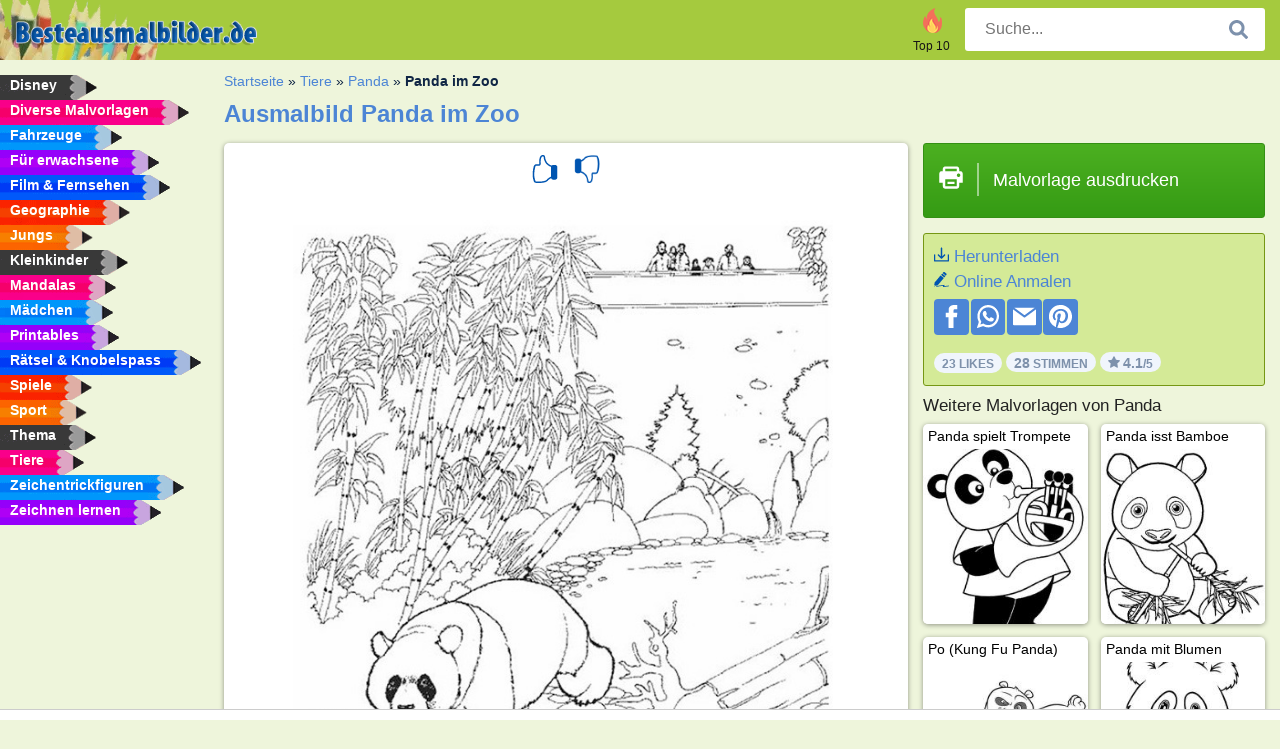

--- FILE ---
content_type: text/html; charset=utf-8
request_url: https://www.besteausmalbilder.de/ausmalbild/panda-im-zoo/
body_size: 4336
content:
<!DOCTYPE html><html lang="de" prefix="og: http://ogp.me/ns#"><head><title>Ausmalbild Panda im Zoo | besteausmalbilder.de</title><meta charset="UTF-8"><meta name="keywords" content=""><meta name="description" content="Besuche unsere Webseite, um mehr Panda im Zoo Ausmalbilder zu finden und auszudrucken. Hier gibt es immer die schönsten Bilder zum Ausmalen."><meta name="robots" content="index,follow,all"><link rel="canonical" href="https://www.besteausmalbilder.de/ausmalbild/panda-im-zoo/"><meta name="viewport" content="width=device-width, initial-scale=1"><meta property="og:title" content="Panda im Zoo"><meta property="og:type" content="website"><meta property="og:description" content="Besuche unsere Webseite, um mehr Panda im Zoo Ausmalbilder zu finden und auszudrucken. Hier gibt es immer die schönsten Bilder zum Ausmalen."><meta property="og:url" content="https://www.besteausmalbilder.de/ausmalbild/panda-im-zoo/"><meta property="og:image" content="https://www.besteausmalbilder.de/uploads/kleurplaten/pandabeer-in-de-dierentuin.jpg"><link rel="icon" type="image/png" sizes="16x16" href="/templates/all/images/favicon/de/favicon-16x16.png"><link rel="icon" type="image/png" sizes="32x32" href="/templates/all/images/favicon/de/favicon-32x32.png"><link rel="icon" type="image/png" sizes="96x96" href="/templates/all/images/favicon/de/favicon-96x96.png"><link rel="shortcut icon" type="image/x-icon" href="/templates/all/images/favicon/de/favicon.ico"><meta name="theme-color" content="#b2ce68"><meta name="msapplication-navbutton-color" content="#b2ce68"><meta name="apple-mobile-web-app-capable" content="yes"><meta name="apple-mobile-web-app-status-bar-style" content="#b2ce68"><link media="screen" href="/templates/all/css/all.v-1.css" rel="stylesheet"><link rel="dns-prefetch" href="//pagead2.googlesyndication.com"><link rel="dns-prefetch" href="//googleads.g.doubleclick.net"><link rel="dns-prefetch" href="//partner.googleadservices.com"><link rel="dns-prefetch" href="//assets.pinterest.com"><link rel="dns-prefetch" href="//log.pinterest.com"><link rel="dns-prefetch" href="//tpc.googlesyndication.com"><script src="https://tags.refinery89.com/besteausmalbilderde.js" async></script><script>DisableCookieBar=true;</script><link rel="alternate" href="https://www.pekneomalovanky.cz/omalovanka/panda-v-zoo/" hreflang="cs"><link rel="alternate" href="https://www.leukekleurplaten.nl/kleurplaat/pandabeer-in-de-dierentuin/" hreflang="nl"><link rel="alternate" href="https://www.ladnekolorowanki.pl/kolorowanka/niedźwiedź-panda-w-zoo/" hreflang="pl"><link rel="alternate" href="https://www.desenhocolorir.com.br/desenho-para-colorir/urso-panda-no-zoologico/" hreflang="pt"><link rel="alternate" href="https://www.eglenceliboyamasayfalari.com/boyama-sayfası/hayvanat-bahçesinde-panda/" hreflang="tr"><link rel="alternate" href="https://www.plansededesenat.ro/plansa-de-colorat/urs-panda-în-zoo/" hreflang="ro"><link rel="alternate" href="https://www.nuttedemalebogssider.dk/malebogsside/panda-i-zoo/" hreflang="da"><link rel="alternate" href="https://www.besteausmalbilder.de/ausmalbild/panda-im-zoo/" hreflang="de"><link rel="alternate" href="https://www.dibujosparaimprimir.es/dibujos-para-colorear/oso-panda-en-el-zoo/" hreflang="es"><link rel="alternate" href="https://www.topcoloriages.fr/coloriage/panda-au-zoo/" hreflang="fr"><link rel="alternate" href="https://www.disegnibellidacolorare.it/disegno-da-colorare/panda-allo-zoo/" hreflang="it"><link rel="alternate" href="https://www.vidamkifesto.hu/kifesto/panda-az-allatkertben/" hreflang="hu"><link rel="alternate" href="https://www.roligamalarbilder.se/malarbild/pandabjorn-pa-zooet/" hreflang="se"><link rel="alternate" href="https://www.sotefargeleggingssider.com/fargelegging/panda-i-dyrepark/" hreflang="no"><link rel="alternate" href="https://www.eglenceliboyamasayfalari.com/boyama-sayfası/hayvanat-bahçesinde-panda/" hreflang="tr"><link rel="alternate" href="https://www.coloringpage.ca/coloring-page/pandabear-in-the-zoo/" hreflang="en-ca" /><link rel="alternate" href="https://ua.funnycoloringpages.com/rozmalovky/pandabear-in-the-zoo/" hreflang="uk" /><link rel="alternate" href="https://gr.funnycoloringpages.com/zografiki/pandabear-in-the-zoo/" hreflang="el" /><link rel="alternate" href="https://www.funnycoloringpages.com/coloring-page/pandabear-in-the-zoo/" hreflang="en-us" /><link rel="alternate" href="https://www.funnycoloringpages.com/coloring-page/pandabear-in-the-zoo/" hreflang="en" /><link rel="alternate" href="https://www.funnycoloringpages.com/coloring-page/pandabear-in-the-zoo/" hreflang="x-default"></head><body><div class="container-fluid notouching" id="wrapper"><div class="row"><header class="dontprint"><div class="col-lg-12 col-xl-9"><a href="/"><img class="brand" src="/templates/all/images/logo/besteausmalbilder.de.png" alt="besteausmalbilder.de" width="242" height="30"></a><div class="SearchBox-sm d-md-none"><div class="openBtn" onclick="openSearch()"><i class="svg-icon icon-search svg-white svg-sm"></i></div><div id="myOverlay" class="overlay"><span class="close" onclick="closeSearch()" title="Sluit venster"></span><div class="overlay-content"><form action="/suche/"><input type="text" value="" placeholder="Suche..." name="q"><button type="submit"><i class="svg-icon icon-search svg-white svg-lg"></i></button></form></div></div></div><div class="SearchBox"><form class="search-Engine" action="/suche/"><input type="text" name="q" class="recherche" value="" placeholder="Suche..."><button type="submit"><i class="svg-icon icon-search svg-grey svg-lg"></i></button></form></div><div class="header_menu"><ul><li><a href="/top-10-malvorlagen/"><i class="icon-header ic-top10"></i><span>Top 10</span></a></li></ul></div><a id="menu-toggle" class="hamburger-box"><div class="hamburger"><span></span><span></span><span></span></div></a></div></header><nav class="sidebar dontprint"><ul class="nav sidebar-nav"><li class="nav-item"><a class="nav-link" href='/disney/'><span>Disney</span></a></li><li class="nav-item"><a class="nav-link" href='/diverse-malvorlagen/'><span>Diverse Malvorlagen</span></a></li><li class="nav-item"><a class="nav-link" href='/fahrzeuge/'><span>Fahrzeuge</span></a></li><li class="nav-item"><a class="nav-link" href='/erwachsene/'><span>Für erwachsene</span></a></li><li class="nav-item"><a class="nav-link" href='/film-und-fernsehen/'><span>Film & Fernsehen</span></a></li><li class="nav-item"><a class="nav-link" href='/geographie/'><span>Geographie</span></a></li><li class="nav-item"><a class="nav-link" href='/jungs/'><span>Jungs</span></a></li><li class="nav-item"><a class="nav-link" href='/kleinkinder/'><span>Kleinkinder</span></a></li><li class="nav-item"><a class="nav-link" href='/mandalas/'><span>Mandalas</span></a></li><li class="nav-item"><a class="nav-link" href='/madchen/'><span>Mädchen</span></a></li><li class="nav-item"><a class="nav-link" href='/printables/'><span>Printables</span></a></li><li class="nav-item"><a class="nav-link" href='/ratsel-und-knobelspass/'><span>Rätsel & Knobelspass</span></a></li><li class="nav-item"><a class="nav-link" href='/spiele/'><span>Spiele</span></a></li><li class="nav-item"><a class="nav-link" href='/sport/'><span>Sport</span></a></li><li class="nav-item"><a class="nav-link" href='/thema/'><span>Thema</span></a></li><li class="nav-item"><a class="nav-link" href='/tiere/'><span>Tiere</span></a></li><li class="nav-item"><a class="nav-link" href='/trickfilmfiguren/'><span>Zeichentrickfiguren</span></a></li><li class="nav-item"><a class="nav-link" href="/zeichnen-lernen/"><span>Zeichnen lernen</span></a></li><li class="nav-item top-10"><a class="nav-link" href="/top-10-malvorlagen/"><span>Top 10</span></a></li></ul></nav><main class="col-xs-12 col-sm-12 col-lg-12 col-xl-12"><div class="row page-content notouching"><div class="col-xs-12 col-sm-12 col-lg-12 col-xl-8 pt-3 pl-4 notouching"><nav class="c-breadcrumbs"><ul class="c-breadcrumbs__list dontprint"><li><a href="/">Startseite</a>&nbsp;&raquo;&nbsp;</li><li><a href='/tiere/'>Tiere</a>&nbsp;&raquo;&nbsp;</li><li><a href='/panda/'>Panda</a>&nbsp;&raquo;&nbsp;</li><li>Panda im Zoo</li></ul></nav><h1 class="dontprint">Ausmalbild Panda im Zoo</h1><div class="dontprint ads"></div><div class="row coloring-page" itemscope itemtype="http://schema.org/CreativeWorkSeries"><meta itemprop="name" content="Panda im Zoo"><div class="col-xs-12 col-sm-12 col-md-8 page printingDiv"><div class="coloring-block"><div class="dontprint rateTemplateContainer"><form action="/like/" method="post"><input type="hidden" name="id" value="679"><input type="hidden" name="u" value="/ausmalbild/panda-im-zoo/"><input type="hidden" name="secure" value="73365f4e60e4279803fc1f89146be380"><button type="submit" value="1" name="like" title="Bewerten: klasse"><div class="svg-icon icon-thumbs-up svg-blue svg-2x"></div></button><button type="submit" value="0" name="like" title="Bewerten: Mittelmäßig"><div class="svg-icon icon-thumbs-down svg-blue svg-2x"></div></button></form></div><img loading="lazy" itemprop="image" src="/uploads/kleurplaten/pandabeer-in-de-dierentuin.jpg" class="responsive detail-coloring" alt="Panda im Zoo Ausmalbild" title="Panda im Zoo Ausmalbild"></div><p class="text-left dontprint">
Male jetzt die Ausmalseite von Panda im Zoo aus. Oder male eine der anderen lustigen 26 <a href="/panda/">Panda</a> Ausmalseiten auf besteausmalbilder.de</p></div><aside class="col-xs-12 col-sm-12 col-md-4 dontprint aside"><a class="print-button medium md-full" href="#" id="printBtn" rel="nofollow" target="_blank"><span class="icon"><i class="svg-icon icon-printer svg-white svg-2x"></i></span><span class="middle">Malvorlage ausdrucken</span></a><div class="dontprint ads"><div class="ad_holder"></div></div><div class="dontprint coloringpage-info"><i class="svg-icon icon-download svg-blue svg-sm"></i> <a href="/uploads/kleurplaten/pandabeer-in-de-dierentuin.jpg" download="" rel="nofollow" target="_blank">Herunterladen</a><br /><i class="svg-icon icon-pencil svg-blue svg-sm"></i> <a href="/online-anmalen/?img=pandabeer-in-de-dierentuin.jpg" rel="nofollow" target="_blank">Online Anmalen</a><br /><div class="share"><a href="http://www.facebook.com/sharer.php?u=https://www.besteausmalbilder.de/ausmalbild/panda-im-zoo/" class="share_item" target="_blank"><i class="svg-icon icon-facebook svg-white svg-lg"></i> </a><a href="https://wa.me/?text=https://www.besteausmalbilder.de/ausmalbild/panda-im-zoo/" class="share_item" target="_blank"><i class="svg-icon icon-whatsapp svg-white svg-lg"></i> </a><a href="mailto:?&subject=KleurplaatPanda im Zoo&body=www.besteausmalbilder.de/ausmalbild/panda-im-zoo/" class="share_item" target="_blank"><i class="svg-icon icon-email svg-white svg-lg"></i> </a><a href="//pinterest.com/pin/create/link/?url=https://www.besteausmalbilder.de/ausmalbild/panda-im-zoo/" class="share_item" target="_blank"><i class="svg-icon icon-pinterest svg-white svg-lg"></i> </a></div><div class="aggregateRating" itemprop="aggregateRating" itemscope itemtype="http://schema.org/AggregateRating"><span itemprop="bestRating" content="5"></span><span itemprop="worstRating" content="1"></span><div class="rating"> 23 Likes</div><div class="rating"> <span itemprop="ratingCount">28</span> Stimmen</div><div class="rating"><i class="svg-icon icon-star svg-grey svg-xs"></i> <span itemprop="ratingValue">4.1</span>/5</div></div></div><h3>Weitere Malvorlagen von Panda</h3><div class="grid-coloring-page"><div class="title-card"><a href="/ausmalbild/panda-spielt-trompete/" title="Panda spielt Trompete"><div class="content"><div class="name ellipsis">Panda spielt Trompete</div></div><img loading="lazy" class="img-fluid" src="/resized-images/200/0/uploads/kleurplaten/panda-speelt-trompet.jpg" alt="Panda spielt Trompete" /></a></div><div class="title-card"><a href="/ausmalbild/panda-isst-bamboe/" title="Panda isst Bamboe"><div class="content"><div class="name ellipsis">Panda isst Bamboe</div></div><img loading="lazy" class="img-fluid" src="/resized-images/200/0/uploads/kleurplaten/panda-eet-bamboe.jpg" alt="Panda isst Bamboe" /></a></div><div class="title-card"><a href="/ausmalbild/po-kung-fu-panda/" title="Po (Kung Fu Panda)"><div class="content"><div class="name ellipsis">Po (Kung Fu Panda)</div></div><img loading="lazy" class="img-fluid" src="/resized-images/200/0/uploads/kleurplaten/kung-fu-panda.jpg" alt="Po (Kung Fu Panda)" /></a></div><div class="title-card"><a href="/ausmalbild/panda-mit-blumen/" title="Panda mit Blumen"><div class="content"><div class="name ellipsis">Panda mit Blumen</div></div><img loading="lazy" class="img-fluid" src="/resized-images/200/0/uploads/kleurplaten/panda-met-bloemen.jpg" alt="Panda mit Blumen" /></a></div><div class="title-card"><a href="/ausmalbild/panda-einhorn/" title="Panda Einhorn"><div class="content"><div class="name ellipsis">Panda Einhorn</div></div><img loading="lazy" class="img-fluid" src="/resized-images/200/0/uploads/kleurplaten/panda-eenhoorn.jpg" alt="Panda Einhorn" /></a></div><div class="title-card"><a href="/ausmalbild/essender-panda/" title="Essender Panda"><div class="content"><div class="name ellipsis">Essender Panda</div></div><img loading="lazy" class="img-fluid" src="/resized-images/200/0/uploads/kleurplaten/etende-panda.jpg" alt="Essender Panda" /></a></div><div class="title-card"><a href="/ausmalbild/micky-maus-und-panda/" title="Micky Maus und Panda"><div class="content"><div class="name ellipsis">Micky Maus und Panda</div></div><img loading="lazy" class="img-fluid" src="/resized-images/200/0/uploads/kleurplaten/mickey-mouse-en-panda.jpg" alt="Micky Maus und Panda" /></a></div></div></aside></div><footer class="footer dontprint"><hr class="my-2" /><div class="align-items-center"><div class="text-md-right"><a class='footerlinks' href='/eltern/'>Eltern</a><a class='footerlinks' href='/nutzungsbedingungen/'>Nutzungsbedingungen</a><a class='footerlinks' href='/kontakt/'>Kontakt</a><div class="lang"><div class="curr-lang"><div class="de-flag curr-flag"></div></div><ul class="drop-down-list"><li><a class="cs url_cz" href="https://www.pekneomalovanky.cz/omalovanka/panda-v-zoo/" target="_blank" title="Čeština">Čeština</a></li><li><a class="da url_dk" href="https://www.nuttedemalebogssider.dk/malebogsside/panda-i-zoo/" target="_blank" title="Dansk">Dansk</a></li><li><a class="en url_en" href="https://www.funnycoloringpages.com/coloring-page/pandabear-in-the-zoo/" target="_blank" title="English">English</a></li><li><a class="ca url_en" href="https://www.coloringpage.ca/coloring-page/pandabear-in-the-zoo/" target="_blank" title="English (Canada)">English (Canada)</a></li><li><a class="gr url_gr" href="https://www.gr.funnycoloringpages.com/zografiki/pandabear-in-the-zoo/" target="_blank" title="Ελληνικά">Ελληνικά</a></li><li><a class="es url_es" href="https://www.dibujosparaimprimir.es/dibujos-para-colorear/oso-panda-en-el-zoo/" target="_blank" title="Español">Español</a></li><li><a class="fr url_fr" href="https://www.topcoloriages.fr/coloriage/panda-au-zoo/" target="_blank" title="Français">Français</a></li><li><a class="it url_it" href="https://www.disegnibellidacolorare.it/disegno-da-colorare/panda-allo-zoo/" target="_blank" title="Italiano">Italiano</a></li><li><a class="hu url_hu" href="https://www.vidamkifesto.hu/kifesto/panda-az-allatkertben/" target="_blank" title="Magyar">Magyar</a></li><li><a class="nl url" href="https://www.leukekleurplaten.nl/kleurplaat/pandabeer-in-de-dierentuin/" target="_blank" title="Nederlands">Nederlands</a></li><li><a class="no url_no" href="https://www.sotefargeleggingssider.com/fargelegging/panda-i-dyrepark/" target="_blank" title="Norsk">Norsk</a></li><li><a class="pl url_pl" href="https://www.ladnekolorowanki.pl/kolorowanka/niedźwiedź-panda-w-zoo/" target="_blank" title="Polski">Polski</a></li><li><a class="pt url_pt" href="https://www.desenhocolorir.com.br/desenho-para-colorir/urso-panda-no-zoologico/" target="_blank" title="Português">Português</a></li><li><a class="ro url_ro" href="https://www.plansededesenat.ro/plansa-de-colorat/urs-panda-în-zoo/" target="_blank" title="Română">Română</a></li><li><a class="se url_se" href="https://www.roligamalarbilder.se/malarbild/pandabjorn-pa-zooet/" target="_blank" title="Svenska">Svenska</a></li><li><a class="tr url_tr" href="https://www.eglenceliboyamasayfalari.com/boyama-sayfası/hayvanat-bahçesinde-panda/" target="_blank" title="Türkçe">Türkçe</a></li><li><a class="ua url_ua" href="https://www.ua.funnycoloringpages.com/rozmalovky/pandabear-in-the-zoo/" target="_blank" title="Українська">Українська</a></li></ul></div></div></div></footer></div><div class="d-none d-xl-block dontprint col-xl-4 pl-0 pt-3"><div class="sidebar300600 ads"><div class="ad_holder"></div></div></div></div></main></div></div><script>
function checkAdSizes(){
ads = [];
ads.push([300,200]);
ads.push([300,50]);
ads.push([300,100]);
ads.push([250,250]);
ads.push([200,200]);
ads.push([300,250]);
ads.push([336,280]);
ads.push([728,90]);
ads.push([970,90]);
ads.push([448,60]);
ads.push([300,600]);
ads.push([160,600]);
adholders = document.getElementsByClassName("ads");
for(i=0; i < adholders.length; i++){
width = adholders[i].offsetWidth;
height =adholders[i].offsetHeight;
console.log(width,height);
largestSize = 0;
for(a=0; a < ads.length; a++){
adWidth = ads[a][0];
adHeight = ads[a][1];
adSize = adWidth * adHeight;
if(adWidth <= width && adHeight <= height){
// this one fits.
if(adSize > largestSize){
largestSize = adSize;
adholders[i].querySelector(".ad_holder").setAttribute("data-msg","Adsize works! "+width+"x"+height+" Choosen ad size: "+adWidth+"x"+adHeight+"");
adholders[i].querySelector(".ad_holder").style.minWidth = adWidth + "px";
adholders[i].querySelector(".ad_holder").style.minHeight = adHeight + "px";
}
}
}
if(largestSize == 0){
adholders[i].querySelector(".ad_holder").setAttribute("data-msg","Cant find ad size for this "+width+"x"+height+" is too small");
}
}
}
checkAdSizes();
window.onresize = checkAdSizes;
</script><script src="/templates/all/all.js"></script><div class="websitename">www.besteausmalbilder.de</div><script>window.startDate = Date.now();</script><script src="/assets/stats/stats.js"></script></body></html>

--- FILE ---
content_type: text/json;charset=UTF-8
request_url: https://www.besteausmalbilder.de/assets/stats/s.php
body_size: -125
content:
{"private_key":"c5e29debe430ee2015dd76436a98c53a__1768949928","message":"!"}